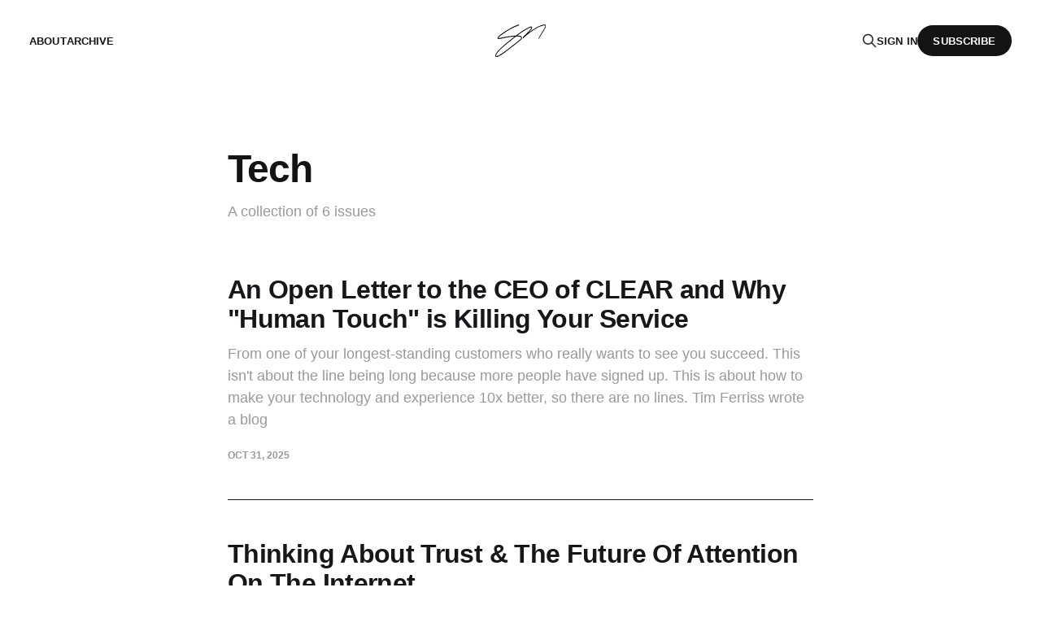

--- FILE ---
content_type: text/html; charset=utf-8
request_url: https://blog.shanemac.com/archive/tag/tech/
body_size: 4053
content:
<!DOCTYPE html>
<html lang="en">

<head>
    <meta charset="utf-8">
    <meta name="viewport" content="width=device-width, initial-scale=1">
    <title>Tech - Shane Mac</title>
    <link rel="stylesheet" href="https://blog.shanemac.com/assets/built/screen.css?v=ed423bd695">

    <link rel="icon" href="https://blog.shanemac.com/content/images/size/w256h256/2021/08/android-chrome-512x512.png" type="image/png">
    <link rel="canonical" href="https://blog.shanemac.com/archive/tag/tech/">
    <meta name="referrer" content="no-referrer-when-downgrade">
    <link rel="next" href="https://blog.shanemac.com/archive/tag/tech/page/2/">
    
    <meta property="og:site_name" content="Shane Mac">
    <meta property="og:type" content="website">
    <meta property="og:title" content="Tech - Shane Mac">
    <meta property="og:description" content="Read about culture, leadership, and building technology startups.">
    <meta property="og:url" content="https://blog.shanemac.com/archive/tag/tech/">
    <meta name="twitter:card" content="summary">
    <meta name="twitter:title" content="Tech - Shane Mac">
    <meta name="twitter:description" content="Read about culture, leadership, and building technology startups.">
    <meta name="twitter:url" content="https://blog.shanemac.com/archive/tag/tech/">
    <meta name="twitter:site" content="@shanemac">
    
    <script type="application/ld+json">
{
    "@context": "https://schema.org",
    "@type": "Series",
    "publisher": {
        "@type": "Organization",
        "name": "Shane Mac",
        "url": "https://blog.shanemac.com/",
        "logo": {
            "@type": "ImageObject",
            "url": "https://blog.shanemac.com/content/images/2021/09/6104a3be0133dd93d651f4d6_Shane-sign.svg",
            "width": 88,
            "height": 57
        }
    },
    "url": "https://blog.shanemac.com/archive/tag/tech/",
    "name": "Tech",
    "mainEntityOfPage": "https://blog.shanemac.com/archive/tag/tech/"
}
    </script>

    <meta name="generator" content="Ghost 6.9">
    <link rel="alternate" type="application/rss+xml" title="Shane Mac" href="https://blog.shanemac.com/rss/">
    <script defer src="https://cdn.jsdelivr.net/ghost/portal@~2.56/umd/portal.min.js" data-i18n="true" data-ghost="https://blog.shanemac.com/" data-key="d50f3ff01f61cabceacb8ea291" data-api="https://shanemac.ghost.io/ghost/api/content/" data-locale="en" crossorigin="anonymous"></script><style id="gh-members-styles">.gh-post-upgrade-cta-content,
.gh-post-upgrade-cta {
    display: flex;
    flex-direction: column;
    align-items: center;
    font-family: -apple-system, BlinkMacSystemFont, 'Segoe UI', Roboto, Oxygen, Ubuntu, Cantarell, 'Open Sans', 'Helvetica Neue', sans-serif;
    text-align: center;
    width: 100%;
    color: #ffffff;
    font-size: 16px;
}

.gh-post-upgrade-cta-content {
    border-radius: 8px;
    padding: 40px 4vw;
}

.gh-post-upgrade-cta h2 {
    color: #ffffff;
    font-size: 28px;
    letter-spacing: -0.2px;
    margin: 0;
    padding: 0;
}

.gh-post-upgrade-cta p {
    margin: 20px 0 0;
    padding: 0;
}

.gh-post-upgrade-cta small {
    font-size: 16px;
    letter-spacing: -0.2px;
}

.gh-post-upgrade-cta a {
    color: #ffffff;
    cursor: pointer;
    font-weight: 500;
    box-shadow: none;
    text-decoration: underline;
}

.gh-post-upgrade-cta a:hover {
    color: #ffffff;
    opacity: 0.8;
    box-shadow: none;
    text-decoration: underline;
}

.gh-post-upgrade-cta a.gh-btn {
    display: block;
    background: #ffffff;
    text-decoration: none;
    margin: 28px 0 0;
    padding: 8px 18px;
    border-radius: 4px;
    font-size: 16px;
    font-weight: 600;
}

.gh-post-upgrade-cta a.gh-btn:hover {
    opacity: 0.92;
}</style><script async src="https://js.stripe.com/v3/"></script>
    <script defer src="https://cdn.jsdelivr.net/ghost/sodo-search@~1.8/umd/sodo-search.min.js" data-key="d50f3ff01f61cabceacb8ea291" data-styles="https://cdn.jsdelivr.net/ghost/sodo-search@~1.8/umd/main.css" data-sodo-search="https://shanemac.ghost.io/" data-locale="en" crossorigin="anonymous"></script>
    
    <link href="https://blog.shanemac.com/webmentions/receive/" rel="webmention">
    <script defer src="/public/cards.min.js?v=ed423bd695"></script>
    <link rel="stylesheet" type="text/css" href="/public/cards.min.css?v=ed423bd695">
    <script defer src="/public/member-attribution.min.js?v=ed423bd695"></script>
    <script defer src="/public/ghost-stats.min.js?v=ed423bd695" data-stringify-payload="false" data-datasource="analytics_events" data-storage="localStorage" data-host="https://blog.shanemac.com/.ghost/analytics/api/v1/page_hit"  tb_site_uuid="46c0305d-9cbb-4ca5-a1b0-fec2c1bc89fc" tb_post_uuid="undefined" tb_post_type="null" tb_member_uuid="undefined" tb_member_status="undefined"></script><style>:root {--ghost-accent-color: #131416;}</style>
</head>

<body class="tag-template tag-tech is-head-middle-logo">
<div class="gh-site">

    <header id="gh-head" class="gh-head gh-outer">
        <div class="gh-head-inner">
            <div class="gh-head-brand">
                <div class="gh-head-brand-wrapper">
                    <a class="gh-head-logo" href="https://blog.shanemac.com">
                            <img src="https://blog.shanemac.com/content/images/2021/09/6104a3be0133dd93d651f4d6_Shane-sign.svg" alt="Shane Mac">
                    </a>
                </div>
                <button class="gh-search gh-icon-btn" aria-label="Search this site" data-ghost-search><svg xmlns="http://www.w3.org/2000/svg" fill="none" viewBox="0 0 24 24" stroke="currentColor" stroke-width="2" width="20" height="20"><path stroke-linecap="round" stroke-linejoin="round" d="M21 21l-6-6m2-5a7 7 0 11-14 0 7 7 0 0114 0z"></path></svg></button>
                <button class="gh-burger"></button>
            </div>

            <nav class="gh-head-menu">
                <ul class="nav">
    <li class="nav-about"><a href="http://shanemac.com/about">About</a></li>
    <li class="nav-archive nav-current-parent"><a href="https://blog.shanemac.com/archive/">Archive</a></li>
</ul>

            </nav>

            <div class="gh-head-actions">
                    <button class="gh-search gh-icon-btn" aria-label="Search this site" data-ghost-search><svg xmlns="http://www.w3.org/2000/svg" fill="none" viewBox="0 0 24 24" stroke="currentColor" stroke-width="2" width="20" height="20"><path stroke-linecap="round" stroke-linejoin="round" d="M21 21l-6-6m2-5a7 7 0 11-14 0 7 7 0 0114 0z"></path></svg></button>
                    <div class="gh-head-members">
                                <a class="gh-head-link" href="#/portal/signin" data-portal="signin">Sign in</a>
                                <a class="gh-head-btn gh-btn gh-primary-btn" href="#/portal/signup" data-portal="signup">Subscribe</a>
                    </div>
            </div>
        </div>
    </header>

    
<main id="gh-main" class="gh-main gh-canvas">
        <section class="gh-pagehead">
            <header class="gh-pagehead-content">
                <h1 class="gh-tag-name gh-pagehead-title">Tech</h1>

                <div class="gh-tag-description gh-pagehead-description">
                        A collection of 6 issues
                </div>
            </header>
        </section>

        <div class="gh-feed">
                    <article class="gh-card post">
    <div class="gh-card-link">
        <a class="card-link" href="/an-open-letter-to-the-ceo-of-clear-and-why-human-touch-is-killing-your-service/"></a>
        <header class="gh-card-header">
            <h2 class="gh-card-title">An Open Letter to the CEO of CLEAR and Why &quot;Human Touch&quot; is Killing Your Service</h2>
        </header>

        <div class="gh-card-excerpt">From one of your longest-standing customers who really wants to see you succeed. This isn&#39;t about the line being long because more people have signed up. This is about how to make your technology and experience 10x better, so there are no lines.

Tim Ferriss wrote a blog</div>
        
        <footer class="gh-card-footer">
            <time class="gh-card-date" datetime="2025-10-31">Oct 31, 2025</time>

        </footer>
    </div>
</article>                    <article class="gh-card post">
    <div class="gh-card-link">
        <a class="card-link" href="/thinking-about-trust-the-future-of-attention-on-the-internet/"></a>
        <header class="gh-card-header">
            <h2 class="gh-card-title">Thinking About Trust &amp; The Future Of Attention On The Internet</h2>
        </header>

        <div class="gh-card-excerpt">&quot;How are you going to protect from spam?&quot; is the first question people ask.

&quot;Are you going to let brands &#39;pay-to-reach&#39; people on XMTP?&quot; is the second.

I&#39;ve thought about these questions a lot. Building a network that protects the world&#39;</div>
        
        <footer class="gh-card-footer">
            <time class="gh-card-date" datetime="2025-10-30">Oct 30, 2025</time>

        </footer>
    </div>
</article>                    <article class="gh-card post">
    <div class="gh-card-link">
        <a class="card-link" href="/everyones-job-has-changed-forever/"></a>
        <header class="gh-card-header">
            <h2 class="gh-card-title">Everyone&#x27;s Job Has Changed. Forever.</h2>
        </header>

        <div class="gh-card-excerpt">I sent a note to our team earlier today about how, in an AI-native world, your job is not to do the work—it’s to ensure the work is great.

Team,
I’ve been thinking a lot about Tobi’s note that was shared in #tool-ai — I tweeted about</div>
        
        <footer class="gh-card-footer">
            <time class="gh-card-date" datetime="2025-04-08">Apr 8, 2025</time>

        </footer>
    </div>
</article>                    <article class="gh-card post">
    <div class="gh-card-link">
        <a class="card-link" href="/the-future-of-the-world-after-apps/"></a>
        <header class="gh-card-header">
            <h2 class="gh-card-title">Podcast Review: The Future of The World After Apps - An Interview with Amdocs President of Technology Avishai Sharlin &amp; Shane Mac</h2>
        </header>

        <div class="gh-card-excerpt">Sometimes you get an email that you want to share with everyone. That&#39;s the
email I got from Grace Meyer
[https://www.linkedin.com/in/grace-meyer-25b048164/], student at the University
of Auckland. She decided to review our interview for her college course
requirement.

&gt; &quot;One of my</div>
        
        <footer class="gh-card-footer">
            <time class="gh-card-date" datetime="2020-09-22">Sep 22, 2020</time>

        </footer>
    </div>
</article>                    <article class="gh-card post no-image">
    <div class="gh-card-link">
        <a class="card-link" href="/a-christmas-miracle-now-5-5/"></a>
        <header class="gh-card-header">
            <h2 class="gh-card-title">A Christmas Miracle: Now $5.5 million in, here&#x27;s how we barely closed our first round in 5 days during the holidays</h2>
        </header>

        <div class="gh-card-excerpt">This story is about having no fucking clue what will happen, one lucky email, and the ignorant road to raising part of our $1.5m seed round in 5 days before New Year’s.



July 5th, 2013. Sitting in Spanish Bay, CA with my girlfriend browsing Instagram.


This is the</div>
        
        <footer class="gh-card-footer">
            <time class="gh-card-date" datetime="2016-09-12">Sep 12, 2016</time>

        </footer>
    </div>
</article>                    <article class="gh-card post no-image">
    <div class="gh-card-link">
        <a class="card-link" href="/the-pendulum-my-attempt-at-building-a-diverse-company-from-the-start/"></a>
        <header class="gh-card-header">
            <h2 class="gh-card-title">The Pendulum. My attempt at building a diverse company from the start</h2>
        </header>

        <div class="gh-card-excerpt">--------------------------------------------------------------------------------

&gt; Assist is currently 98% white males. It’s time to change that.


 1. Update 1: As of August 29th, 2016 we are now 86% white males.
 2. Update 2: As of September 15th, 2016 we are now 75% white males.
 3. Update 3: As of April 17th, 2017</div>
        
        <footer class="gh-card-footer">
            <time class="gh-card-date" datetime="2016-07-11">Jul 11, 2016</time>

        </footer>
    </div>
</article>        </div>
</main>

        <div class="gh-subscribe-wrapper gh-canvas">
            <section class="gh-subscribe">
                <h3 class="gh-subscribe-title">Subscribe to Shane Mac</h3>

                <div class="gh-subscribe-description">Sign up now to get access to the library of members-only issues.</div>

                <a class="gh-subscribe-input u-hover" href="#/portal/signup" data-portal="signup">
                    Jamie Larson
                    <div class="gh-subscribe-input-btn">
                        <div class="u-hover-inner">
                            Subscribe
                            <span class="u-hover-arrow"><svg xmlns="http://www.w3.org/2000/svg" viewBox="0 0 32 32" fill="currentColor">
    <path d="M11.453 22.107L17.56 16l-6.107-6.12L13.333 8l8 8-8 8-1.88-1.893z"></path>
</svg></span>
                            <span class="u-hover-arrow"><svg xmlns="http://www.w3.org/2000/svg" viewBox="0 0 32 32" fill="currentColor">
    <path d="M11.453 22.107L17.56 16l-6.107-6.12L13.333 8l8 8-8 8-1.88-1.893z"></path>
</svg></span>
                        </div>
                    </div>
                </a>
            </section>
        </div>

    <footer class="gh-foot no-menu gh-outer">
        <div class="gh-foot-inner gh-inner">
            <div class="gh-copyright">
                Shane Mac © 2025
            </div>
            <div class="gh-powered-by">
                <a href="https://ghost.org/" target="_blank" rel="noopener">Powered by Ghost</a>
            </div>
        </div>
    </footer>

</div>


<script src="https://blog.shanemac.com/assets/built/main.min.js?v=ed423bd695"></script>



</body>

</html>

--- FILE ---
content_type: image/svg+xml
request_url: https://blog.shanemac.com/content/images/2021/09/6104a3be0133dd93d651f4d6_Shane-sign.svg
body_size: 2757
content:
<svg width="88" height="57" viewBox="0 0 88 57" fill="none" xmlns="http://www.w3.org/2000/svg">
<g clip-path="url(#clip0)">
<path d="M33.5638 21.2555C32.4059 21.3435 31.3314 21.3952 30.2622 21.5194C27.8056 21.8093 25.349 22.0991 22.8976 22.4613C21.2964 22.6942 19.7108 23.0306 18.1252 23.3463C15.7364 23.8276 13.3528 24.34 10.9588 24.8109C9.48792 25.1007 8.00665 25.3853 6.51495 25.5665C5.87758 25.6133 5.23723 25.5323 4.63207 25.3284C4.0479 25.1525 3.44287 23.7758 4.06355 22.9116C4.7549 21.9356 5.54674 21.0337 6.42628 20.2205C8.16486 18.6851 9.97124 17.2154 11.8454 15.8112C13.3371 14.6881 14.9332 13.6997 16.4979 12.6698C17.621 11.928 18.758 11.2069 19.909 10.5066C21.4076 9.57157 22.9271 8.66935 24.4675 7.79991C25.9227 6.95635 27.3831 6.10761 28.8748 5.32097C30.3665 4.53434 31.7852 3.80463 33.2873 3.14738C35.77 2.06575 38.2892 1.07728 40.7771 0.0422363C41.4448 0.813346 41.2987 1.59481 40.4068 1.92602C37.8668 2.96107 35.2902 3.92884 32.7762 5.03116C31.0185 5.80745 29.3286 6.75451 27.6231 7.655C26.5799 8.22428 25.5055 8.83496 24.4571 9.44046C23.0645 10.2478 21.6406 10.993 20.2845 11.8935C17.1551 13.9636 14.0256 16.0337 11.0109 18.2228C8.87899 19.692 6.95015 21.4319 5.2736 23.3981L5.00238 23.75C5.79429 24.0071 6.64192 24.0446 7.45378 23.8587C9.78522 23.4188 12.1114 22.9375 14.4429 22.4924C17.2959 21.9749 20.1385 21.3642 23.0019 20.9398C25.5211 20.5465 28.0664 20.3136 30.6012 20.029C31.8895 19.8892 33.2091 19.7806 34.4765 19.6667C34.7582 19.6667 35.0503 19.6667 35.3319 19.6667C36.2812 19.6046 36.834 18.8646 37.5225 18.3729C40.1773 16.4632 42.8113 14.5329 45.4661 12.6232C46.4414 11.9246 47.4168 11.2259 48.4339 10.5997C50.8088 9.1403 53.1958 7.70675 55.5951 6.29909C57.3065 5.27615 59.146 4.48097 61.0664 3.93401C61.6714 3.76323 62.2973 3.51999 62.9649 3.82016C63.2863 3.9747 63.5557 4.21815 63.7408 4.52116C63.9258 4.82417 64.0187 5.17382 64.0081 5.52798C63.9403 7.15301 63.0797 8.43646 62.12 9.62677C60.9569 11.0655 59.6633 12.4007 58.4272 13.767C58.3693 13.8649 58.3187 13.967 58.276 14.0723C58.4224 14.0058 58.5652 13.9315 58.7037 13.8498C60.5657 12.5352 62.3964 11.1845 64.2845 9.9114C66.1726 8.6383 68.019 7.46352 69.9384 6.31979C71.6022 5.32097 73.3025 4.37391 75.0498 3.52517C77.6608 2.16393 80.4476 1.16442 83.3324 0.554585C84.432 0.262678 85.5932 0.293236 86.6757 0.642563C87.1182 0.810454 87.4899 1.12278 87.7298 1.52817C87.9696 1.93356 88.0632 2.40788 87.9953 2.87309C87.8262 4.34174 87.3329 5.75536 86.5505 7.01328C85.2674 9.35248 83.8592 11.6813 82.4666 14.0102C81.5903 15.4851 80.615 16.8928 79.7231 18.3626C78.6069 20.2153 77.5429 22.1043 76.4267 23.9622C76.0825 24.5366 75.6392 25.0541 75.2428 25.5975L75.0654 25.5044C75.0716 25.0595 75.1455 24.6181 75.2845 24.195C76.3694 22.125 77.449 20.0549 78.6382 18.0469C80.3438 15.1539 82.1901 12.3541 83.88 9.43011C84.9232 7.64465 85.789 5.75569 86.7018 3.89778C86.8686 3.52902 86.9472 3.12693 86.9313 2.72301C86.9313 2.20548 86.4097 2.02953 86.0081 1.94155C84.7547 1.73072 83.4687 1.82123 82.2579 2.20548C79.4646 2.96868 76.7667 4.04153 74.2153 5.40378C71.2489 6.93129 68.3926 8.66049 65.6667 10.579C64.1019 11.702 62.4016 12.706 60.8421 13.8653C58.9227 15.2833 57.0763 16.7945 55.2195 18.2953C54.0512 19.2372 52.9038 20.1998 51.7928 21.1986C50.8383 22.0525 49.9621 22.9892 49.0232 23.8587C48.9149 23.9677 48.7846 24.0527 48.6407 24.108C48.4968 24.1633 48.3428 24.1877 48.1887 24.1795C47.9384 24.1071 47.5941 23.7137 47.615 23.4912C47.655 23.0413 47.8376 22.6156 48.1366 22.275C49.4874 20.857 50.9009 19.4908 52.3092 18.1038C53.9417 16.4684 55.5846 14.8434 57.1859 13.177C58.4116 11.8935 59.6373 10.5894 60.7378 9.21275C61.4868 8.18814 62.1563 7.10858 62.7406 5.9834C63.0066 5.51763 62.7719 5.18642 62.2712 5.31062C61.0604 5.57142 59.8739 5.93325 58.7245 6.39225C56.9094 7.20476 55.1465 8.15182 53.4149 9.12477C52.0014 9.9114 50.6297 10.7808 49.2945 11.7124C46.4467 13.6686 43.6249 15.6766 40.8032 17.6794C39.9948 18.2539 39.2385 18.8853 38.4144 19.5115C38.4718 19.5425 38.5135 19.5839 38.5552 19.5839C39.4784 19.6305 40.4068 19.6098 41.3144 19.7185C42.8269 19.8944 44.3343 20.1842 45.4452 21.3487C46.4362 22.3837 46.7544 24.1433 45.4765 25.7942C44.7292 26.8008 43.8741 27.7239 42.926 28.5474C40.4903 30.5865 37.9763 32.5375 35.478 34.5041C33.5064 36.0567 31.514 37.5782 29.532 39.1204C27.6439 40.5902 25.7558 42.0617 23.8677 43.5349C22.303 44.7614 20.7018 45.9931 19.1057 47.2041C17.6506 48.3116 16.2162 49.4502 14.7037 50.48C11.7307 52.4984 8.83595 54.6513 5.52917 56.1262C4.57907 56.5704 3.56583 56.8671 2.5249 57.006C0.751553 57.2027 -0.0464561 56.209 0.0578587 54.4857C0.136095 53.1919 0.746337 52.0585 1.37744 50.9355C2.68942 48.7298 4.2656 46.6897 6.07161 44.8597C7.71457 43.1002 9.49835 41.4648 11.2874 39.8242C13.0764 38.1837 14.8706 36.5897 16.6856 34.9958C17.6558 34.1418 18.6676 33.3397 19.6638 32.5168C21.3068 31.1506 22.9445 29.7843 24.5979 28.4284C25.5315 27.6624 26.486 26.9069 27.4405 26.1616C29.4294 24.6022 31.4218 23.0496 33.4177 21.5039C33.471 21.4239 33.5198 21.3409 33.5638 21.2555ZM41.3874 21.2555C39.8853 21.2089 38.6596 21.1779 37.4339 21.1261C36.7193 21.0393 35.9981 21.2242 35.4154 21.6437C32.7136 23.7914 29.9858 25.9184 27.2788 28.0661C25.6202 29.3858 23.9668 30.7107 22.3395 32.0717C20.1854 33.8676 18.0522 35.6944 15.9241 37.5264C14.3594 38.8927 12.7321 40.2383 11.23 41.6666C8.73819 43.9378 6.42115 46.3908 4.29826 49.0051C3.15601 50.4749 2.02419 51.9602 1.39831 53.7508C0.960183 54.9877 1.29921 55.5155 2.58749 55.3603C3.3046 55.2655 4.00604 55.0776 4.67379 54.8014C7.13562 53.8026 9.32102 52.3173 11.5116 50.8578C13.0033 49.859 14.4637 48.8188 15.9137 47.7527C17.7392 46.4278 19.5647 45.0926 21.3537 43.716C23.5339 42.0341 25.6724 40.29 27.8421 38.5874C29.4068 37.3764 30.9716 36.1861 32.5363 34.9647C33.423 34.2816 34.3148 33.6036 35.1911 32.8946C37.2774 31.223 39.3637 29.5514 41.45 27.8591C42.699 26.9088 43.7978 25.7784 44.7098 24.5056C45.3253 23.5947 45.3879 23.0099 44.2561 22.332C43.3374 21.8855 42.3788 21.5251 41.3926 21.2555H41.3874Z" fill="black"/>
</g>
<defs>
<clipPath id="clip0">
<rect width="88" height="57" fill="white"/>
</clipPath>
</defs>
</svg>
